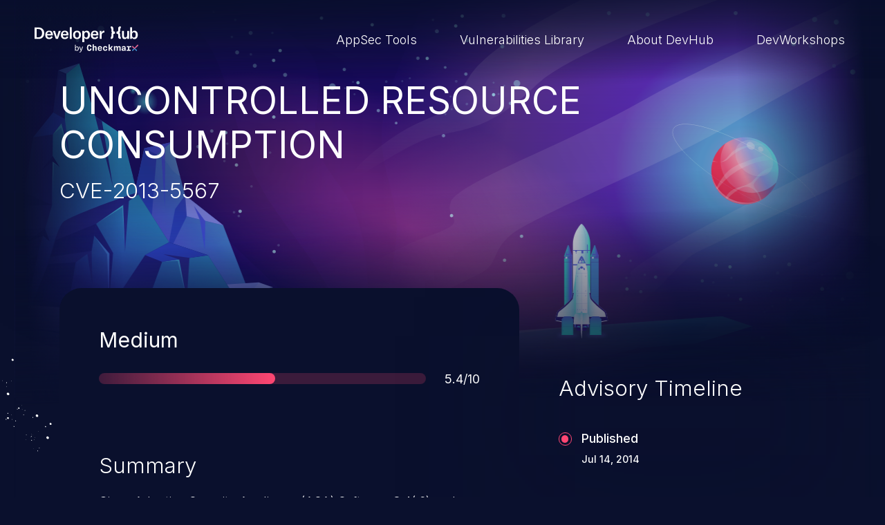

--- FILE ---
content_type: image/svg+xml
request_url: https://devhub.checkmarx.com/wp-content/themes/tyco-wp/assets/images/heroes/spaceship.svg
body_size: 7131
content:
<svg width="184" height="380" viewBox="0 0 184 380" fill="none" xmlns="http://www.w3.org/2000/svg">
<g filter="url(#filter0_f_1501_5159)">
<ellipse cx="138.233" cy="361.275" rx="33.2329" ry="5.27507" fill="#545495"/>
</g>
<g filter="url(#filter1_f_1501_5159)">
<ellipse cx="45.2329" cy="362.275" rx="33.2329" ry="5.27507" fill="#545495"/>
</g>
<path d="M90.1417 323.562L70.2969 322.855V335.748L71.5945 336.644L74.3587 345.844C74.6541 346.836 75.5719 347.511 76.6059 347.511H103.678C104.711 347.511 105.619 346.836 105.925 345.844L108.689 336.644L109.986 335.748V322.855L90.1417 323.562Z" fill="url(#paint0_linear_1501_5159)"/>
<path d="M145.583 104.826C145.583 104.014 145.446 103.212 145.192 102.442L134.379 70.3697C134.136 69.6523 133.461 69.167 132.701 69.167C131.941 69.167 131.266 69.6523 131.024 70.3697L120.21 102.442C119.946 103.212 119.819 104.014 119.819 104.826V107.464H145.572V104.826H145.583Z" fill="url(#paint1_linear_1501_5159)"/>
<path d="M145.003 111.114H120.421C120.094 111.114 119.841 111.378 119.841 111.695V124.186C119.841 124.513 120.105 124.766 120.421 124.766H145.003C145.33 124.766 145.583 124.502 145.583 124.186V111.695C145.583 111.367 145.319 111.114 145.003 111.114Z" fill="url(#paint2_linear_1501_5159)"/>
<path d="M145.003 124.776H120.421C120.094 124.776 119.841 125.04 119.841 125.357V311.387C119.841 311.714 120.105 311.967 120.421 311.967H145.003C145.33 311.967 145.583 311.704 145.583 311.387V125.357C145.583 125.03 145.319 124.776 145.003 124.776Z" fill="url(#paint3_linear_1501_5159)"/>
<path opacity="0.4" d="M145.582 208.914H119.829V208.334H145.582V208.914ZM145.582 179.236H119.829V179.532H145.582V179.236ZM145.582 235.986H119.829V236.281H145.582V235.986Z" fill="#606BDE"/>
<path d="M120.42 111.114H145.002C145.329 111.114 145.582 110.85 145.582 110.534V107.464H119.829V110.534C119.829 110.861 120.093 111.114 120.409 111.114H120.42Z" fill="#606BDE"/>
<path opacity="0.4" d="M121.624 234.899C121.624 235.036 121.508 235.152 121.37 235.152C121.233 235.152 121.117 235.036 121.117 234.899C121.117 234.762 121.233 234.646 121.37 234.646C121.508 234.646 121.624 234.762 121.624 234.899ZM122.858 234.646C122.721 234.646 122.605 234.762 122.605 234.899C122.605 235.036 122.721 235.152 122.858 235.152C122.995 235.152 123.111 235.036 123.111 234.899C123.111 234.762 122.995 234.646 122.858 234.646Z" fill="#606BDE"/>
<path opacity="0.4" d="M121.624 206.931C121.624 207.068 121.508 207.184 121.37 207.184C121.233 207.184 121.117 207.068 121.117 206.931C121.117 206.794 121.233 206.678 121.37 206.678C121.508 206.678 121.624 206.794 121.624 206.931ZM122.858 206.678C122.721 206.678 122.605 206.794 122.605 206.931C122.605 207.068 122.721 207.184 122.858 207.184C122.995 207.184 123.111 207.068 123.111 206.931C123.111 206.794 122.995 206.678 122.858 206.678Z" fill="#606BDE"/>
<path opacity="0.4" d="M141.816 178.097C141.816 178.234 141.7 178.35 141.563 178.35C141.426 178.35 141.31 178.234 141.31 178.097C141.31 177.96 141.426 177.844 141.563 177.844C141.7 177.844 141.816 177.96 141.816 178.097ZM143.05 177.844C142.913 177.844 142.797 177.96 142.797 178.097C142.797 178.234 142.913 178.35 143.05 178.35C143.188 178.35 143.304 178.234 143.304 178.097C143.304 177.96 143.188 177.844 143.05 177.844Z" fill="#606BDE"/>
<path opacity="0.4" d="M134.326 84.3804C134.326 84.6336 134.126 84.8341 133.873 84.8341C133.619 84.8341 133.419 84.6336 133.419 84.3804C133.419 84.1272 133.619 83.9268 133.873 83.9268C134.126 83.9268 134.326 84.1272 134.326 84.3804ZM136.573 83.9268C136.32 83.9268 136.12 84.1272 136.12 84.3804C136.12 84.6336 136.32 84.8341 136.573 84.8341C136.827 84.8341 137.027 84.6336 137.027 84.3804C137.027 84.1272 136.827 83.9268 136.573 83.9268Z" fill="#606BDE"/>
<path opacity="0.4" d="M131.182 91.4278C131.182 91.681 130.981 91.8815 130.728 91.8815C130.475 91.8815 130.274 91.681 130.274 91.4278C130.274 91.1746 130.475 90.9742 130.728 90.9742C130.981 90.9742 131.182 91.1746 131.182 91.4278ZM139.284 90.9742C139.031 90.9742 138.831 91.1746 138.831 91.4278C138.831 91.681 139.031 91.8815 139.284 91.8815C139.537 91.8815 139.738 91.681 139.738 91.4278C139.738 91.1746 139.537 90.9742 139.284 90.9742Z" fill="#606BDE"/>
<path opacity="0.4" d="M134.326 81.7007C134.326 81.9539 134.126 82.1544 133.873 82.1544C133.619 82.1544 133.419 81.9539 133.419 81.7007C133.419 81.4475 133.619 81.2471 133.873 81.2471C134.126 81.2471 134.326 81.4475 134.326 81.7007ZM136.573 81.2471C136.32 81.2471 136.12 81.4475 136.12 81.7007C136.12 81.9539 136.32 82.1544 136.573 82.1544C136.827 82.1544 137.027 81.9539 137.027 81.7007C137.027 81.4475 136.827 81.2471 136.573 81.2471Z" fill="#606BDE"/>
<path d="M145.076 102.083L144.876 101.493H135.286V97.874H127.13L129.578 89.8031H127.531L123.712 101.493H120.547L120.347 102.083H124.904V108.424H126.656V102.083H145.076Z" fill="#606BDE"/>
<path d="M129.652 106.979H124.599C124.278 106.979 124.019 107.238 124.019 107.559V112.612C124.019 112.933 124.278 113.193 124.599 113.193H129.652C129.973 113.193 130.233 112.933 130.233 112.612V107.559C130.233 107.238 129.973 106.979 129.652 106.979Z" fill="url(#paint4_linear_1501_5159)"/>
<path opacity="0.4" d="M119.829 125.357V125.399H145.582V125.357C145.582 125.083 145.382 124.861 145.128 124.798H120.283C120.019 124.861 119.829 125.083 119.829 125.357Z" fill="#606BDE"/>
<path d="M59.947 104.826C59.947 104.014 59.8099 103.212 59.5567 102.442L48.7428 70.3697C48.5001 69.6523 47.8249 69.167 47.0653 69.167C46.3057 69.167 45.6305 69.6523 45.3878 70.3697L34.5739 102.442C34.3102 103.212 34.1836 104.014 34.1836 104.826V107.464H59.9365V104.826H59.947Z" fill="url(#paint5_linear_1501_5159)"/>
<path d="M59.3662 111.114H34.7844C34.4573 111.114 34.2041 111.378 34.2041 111.695V124.186C34.2041 124.513 34.4679 124.766 34.7844 124.766H59.3662C59.6932 124.766 59.9464 124.502 59.9464 124.186V111.695C59.9464 111.367 59.6827 111.114 59.3662 111.114Z" fill="url(#paint6_linear_1501_5159)"/>
<path d="M59.3662 124.776H34.7844C34.4573 124.776 34.2041 125.04 34.2041 125.357V311.387C34.2041 311.714 34.4679 311.967 34.7844 311.967H59.3662C59.6932 311.967 59.9464 311.704 59.9464 311.387V125.357C59.9464 125.03 59.6827 124.776 59.3662 124.776Z" fill="url(#paint7_linear_1501_5159)"/>
<path opacity="0.4" d="M59.9462 208.914H34.1934V208.334H59.9462V208.914ZM59.9462 179.236H34.1934V179.532H59.9462V179.236ZM59.9462 235.986H34.1934V236.281H59.9462V235.986Z" fill="#606BDE"/>
<path d="M34.7842 111.114H59.366C59.693 111.114 59.9462 110.85 59.9462 110.534V107.464H34.1934V110.534C34.1934 110.861 34.4571 111.114 34.7736 111.114H34.7842Z" fill="#606BDE"/>
<path opacity="0.4" d="M35.9879 234.899C35.9879 235.036 35.8718 235.152 35.7346 235.152C35.5975 235.152 35.4814 235.036 35.4814 234.899C35.4814 234.762 35.5975 234.646 35.7346 234.646C35.8718 234.646 35.9879 234.762 35.9879 234.899ZM37.2222 234.646C37.0851 234.646 36.969 234.762 36.969 234.899C36.969 235.036 37.0851 235.152 37.2222 235.152C37.3594 235.152 37.4754 235.036 37.4754 234.899C37.4754 234.762 37.3594 234.646 37.2222 234.646Z" fill="#606BDE"/>
<path opacity="0.4" d="M35.9879 206.931C35.9879 207.068 35.8718 207.184 35.7346 207.184C35.5975 207.184 35.4814 207.068 35.4814 206.931C35.4814 206.794 35.5975 206.678 35.7346 206.678C35.8718 206.678 35.9879 206.794 35.9879 206.931ZM37.2222 206.678C37.0851 206.678 36.969 206.794 36.969 206.931C36.969 207.068 37.0851 207.184 37.2222 207.184C37.3594 207.184 37.4754 207.068 37.4754 206.931C37.4754 206.794 37.3594 206.678 37.2222 206.678Z" fill="#606BDE"/>
<path opacity="0.4" d="M56.1802 178.097C56.1802 178.234 56.0642 178.35 55.927 178.35C55.7899 178.35 55.6738 178.234 55.6738 178.097C55.6738 177.96 55.7899 177.844 55.927 177.844C56.0642 177.844 56.1802 177.96 56.1802 178.097ZM57.4146 177.844C57.2775 177.844 57.1614 177.96 57.1614 178.097C57.1614 178.234 57.2775 178.35 57.4146 178.35C57.5518 178.35 57.6678 178.234 57.6678 178.097C57.6678 177.96 57.5518 177.844 57.4146 177.844Z" fill="#606BDE"/>
<path opacity="0.4" d="M48.6895 84.3804C48.6895 84.6336 48.4891 84.8341 48.2359 84.8341C47.9827 84.8341 47.7822 84.6336 47.7822 84.3804C47.7822 84.1272 47.9827 83.9268 48.2359 83.9268C48.4891 83.9268 48.6895 84.1272 48.6895 84.3804ZM50.9367 83.9268C50.6835 83.9268 50.4831 84.1272 50.4831 84.3804C50.4831 84.6336 50.6835 84.8341 50.9367 84.8341C51.1899 84.8341 51.3904 84.6336 51.3904 84.3804C51.3904 84.1272 51.1899 83.9268 50.9367 83.9268Z" fill="#606BDE"/>
<path opacity="0.4" d="M45.546 91.4278C45.546 91.681 45.3455 91.8815 45.0923 91.8815C44.8391 91.8815 44.6387 91.681 44.6387 91.4278C44.6387 91.1746 44.8391 90.9742 45.0923 90.9742C45.3455 90.9742 45.546 91.1746 45.546 91.4278ZM53.6485 90.9742C53.3953 90.9742 53.1948 91.1746 53.1948 91.4278C53.1948 91.681 53.3953 91.8815 53.6485 91.8815C53.9017 91.8815 54.1021 91.681 54.1021 91.4278C54.1021 91.1746 53.9017 90.9742 53.6485 90.9742Z" fill="#606BDE"/>
<path opacity="0.4" d="M48.6895 81.7007C48.6895 81.9539 48.4891 82.1544 48.2359 82.1544C47.9827 82.1544 47.7822 81.9539 47.7822 81.7007C47.7822 81.4475 47.9827 81.2471 48.2359 81.2471C48.4891 81.2471 48.6895 81.4475 48.6895 81.7007ZM50.9367 81.2471C50.6835 81.2471 50.4831 81.4475 50.4831 81.7007C50.4831 81.9539 50.6835 82.1544 50.9367 82.1544C51.1899 82.1544 51.3904 81.9539 51.3904 81.7007C51.3904 81.4475 51.1899 81.2471 50.9367 81.2471Z" fill="#606BDE"/>
<path d="M59.4405 102.083L59.24 101.493H49.6499V97.874H41.4947L43.9423 89.8031H41.8956L38.0764 101.493H34.9008L34.7109 102.083H39.2686V108.424H41.0199V102.083H59.4405Z" fill="#606BDE"/>
<path d="M44.0166 106.979H38.9631C38.6426 106.979 38.3828 107.238 38.3828 107.559V112.612C38.3828 112.933 38.6426 113.193 38.9631 113.193H44.0166C44.3371 113.193 44.5968 112.933 44.5968 112.612V107.559C44.5968 107.238 44.3371 106.979 44.0166 106.979Z" fill="url(#paint8_linear_1501_5159)"/>
<path opacity="0.4" d="M34.1934 125.357V125.399H59.9462V125.357C59.9462 125.083 59.7458 124.861 59.4926 124.798H34.647C34.3833 124.861 34.1934 125.083 34.1934 125.357Z" fill="#606BDE"/>
<path d="M90.1419 -2.28882e-05C93.0643 -2.28882e-05 118.237 29.2661 118.237 65.5585V311.978H62.0469V65.5585C62.0469 29.2661 87.2089 -2.28882e-05 90.1419 -2.28882e-05Z" fill="url(#paint9_linear_1501_5159)"/>
<path d="M118.237 85.4346H62.0469V87.4285H118.237V85.4346Z" fill="#606BDE"/>
<path d="M118.237 131.391H62.0469V135.147H118.237V131.391Z" fill="#606BDE"/>
<path d="M74.8123 86.437H69.917V91.3323H74.8123V86.437Z" fill="#606BDE"/>
<path d="M72.3645 93.0307C72.8287 93.0307 73.2085 93.4105 73.2085 93.8748V95.9742C73.2085 96.4384 72.8287 96.8182 72.3645 96.8182C71.9003 96.8182 71.5205 96.4384 71.5205 95.9742V93.8748C71.5205 93.4105 71.9003 93.0307 72.3645 93.0307Z" fill="#606BDE"/>
<path d="M95.797 86.8273H89.8467V96.027H95.797V86.8273Z" fill="#606BDE"/>
<path d="M110.039 95.0141L108.509 95.6788C108.119 95.8476 107.687 95.5627 107.687 95.1407V67.3517C107.687 66.8136 108.341 66.5604 108.699 66.9508L110.229 68.6071C110.324 68.7126 110.387 68.8604 110.387 69.0081V94.4761C110.387 94.7082 110.25 94.9192 110.039 95.0141Z" fill="#606BDE"/>
<path opacity="0.4" d="M97.7698 18.5682C95.3221 10.2231 92.558 3.28107 90.8278 0.274281C90.5429 0.0949283 90.3003 -2.28882e-05 90.142 -2.28882e-05C90.1104 -2.28882e-05 90.0787 -2.28882e-05 90.0576 0.0105272C93.2227 5.02184 104.11 33.2329 104.11 65.5585V311.978H104.691V65.5585C104.691 46.2518 100.924 29.3505 97.7698 18.5682Z" fill="#606BDE"/>
<path d="M115.441 138.439C115.178 138.439 114.956 138.217 114.956 137.954C114.956 137.69 115.178 137.468 115.441 137.468C115.705 137.468 115.927 137.69 115.927 137.954C115.927 138.217 115.705 138.439 115.441 138.439ZM115.927 140.813C115.927 140.549 115.705 140.327 115.441 140.327C115.178 140.327 114.956 140.549 114.956 140.813C114.956 141.076 115.178 141.298 115.441 141.298C115.705 141.298 115.927 141.076 115.927 140.813Z" fill="white"/>
<path d="M86.0803 336.645H72.7871L76.8911 330.104H81.9868L86.0803 336.645Z" fill="url(#paint10_linear_1501_5159)"/>
<path d="M88.5803 331.696H70.2969L75.9307 322.697H82.9465L88.5803 331.696Z" fill="url(#paint11_linear_1501_5159)"/>
<path d="M94.1934 336.645H107.487L103.393 330.104H98.2974L94.1934 336.645Z" fill="url(#paint12_linear_1501_5159)"/>
<path d="M91.7031 331.696H109.987L104.353 322.697H97.3369L91.7031 331.696Z" fill="url(#paint13_linear_1501_5159)"/>
<path d="M71.5945 323.562H66.6465V336.644H71.5945V323.562Z" fill="#606BDE"/>
<path d="M108.678 336.644H113.626V323.562H108.678V336.644Z" fill="#606BDE"/>
<path d="M71.0988 163.896C71.0988 172.252 62.3422 221.743 59.6202 236.956C59.0927 239.921 57.6896 242.695 55.5901 244.964C51.1274 249.775 42.3919 258.837 31.4936 268.29C26.3029 272.795 19.5086 278.228 15.1303 281.678C12.2923 283.915 10.3722 286.995 9.67588 290.414L5.02327 313.339C4.89666 313.972 5.29757 314.584 5.96223 314.753C12.9675 316.536 50.6737 325.662 90.1418 325.662V290.867L71.0988 163.896Z" fill="url(#paint14_linear_1501_5159)"/>
<path d="M109.185 163.896C109.185 172.252 117.941 221.743 120.663 236.956C121.191 239.921 122.594 242.695 124.693 244.964C129.156 249.775 137.892 258.837 148.79 268.29C153.981 272.795 160.775 278.228 165.153 281.678C167.991 283.915 169.911 286.995 170.608 290.414L175.271 313.339C175.397 313.972 174.997 314.584 174.332 314.753C167.327 316.536 129.62 325.662 90.1523 325.662V290.867L109.195 163.896H109.185Z" fill="url(#paint15_linear_1501_5159)"/>
<path d="M171.61 313.328C160.321 316.05 125.959 323.573 90.1416 323.573V302.451H169.036L166.641 292.313C165.849 288.958 163.866 285.951 161.028 283.777C156.586 280.38 149.655 274.968 144.433 270.442C132.142 259.776 123.649 249.785 120.378 245.734C119.408 244.531 118.764 243.128 118.511 241.64C117.973 238.517 116.928 232.324 115.673 224.749H118.5C119.376 229.75 120.136 234.012 120.674 236.977C121.201 239.942 122.604 242.716 124.704 244.985C129.167 249.795 137.902 258.858 148.8 268.311C153.991 272.816 160.785 278.249 165.164 281.699C168.002 283.936 169.922 287.016 170.618 290.435L175.281 313.36C175.408 313.983 175.007 314.605 174.342 314.774C173.783 314.911 173.034 315.101 172.106 315.333L171.631 313.35L171.61 313.328Z" fill="url(#paint16_linear_1501_5159)"/>
<path d="M8.67361 313.328C19.9623 316.05 54.3241 323.573 90.1418 323.573V302.451H11.2478L13.6427 292.313C14.434 288.958 16.4174 285.951 19.2554 283.778C23.697 280.38 30.6285 274.968 35.8508 270.442C48.1417 259.776 56.6345 249.785 59.9051 245.734C60.8757 244.531 61.5193 243.128 61.7725 241.64C62.3105 238.517 63.355 232.325 64.6104 224.75H61.783C60.9073 229.75 60.1477 234.013 59.6097 236.977C59.0822 239.942 57.679 242.716 55.5795 244.985C51.1168 249.796 42.3813 258.858 31.483 268.311C26.2923 272.816 19.4981 278.249 15.1197 281.699C12.2818 283.936 10.3616 287.016 9.66533 290.435L5.02327 313.339C4.89666 313.961 5.29757 314.584 5.96223 314.753C6.52139 314.89 7.27045 315.08 8.19886 315.312L8.67361 313.328Z" fill="url(#paint17_linear_1501_5159)"/>
<path d="M77.4498 128.786H102.833C106.378 139.768 109.185 152.755 109.185 163.896V290.867H71.0986V163.896C71.0986 152.745 73.905 139.768 77.4498 128.786Z" fill="url(#paint18_linear_1501_5159)"/>
<path d="M90.142 104.478C92.8323 104.478 98.4028 115.07 102.834 128.786H77.4502C81.8707 115.07 87.4517 104.478 90.142 104.478Z" fill="#606BDE"/>
<path d="M81.3745 125.42L84.0226 119.596C84.2125 119.174 84.6345 118.911 85.0882 118.911H87.1666C87.4936 118.911 87.7468 119.174 87.7468 119.491V120.314C87.7468 120.641 88.0106 120.894 88.3271 120.894H91.9458C92.2728 120.894 92.526 120.63 92.526 120.314V119.491C92.526 119.164 92.7898 118.911 93.1063 118.911H95.1847C95.6489 118.911 96.0603 119.174 96.2502 119.596L98.8983 125.42C99.2465 126.19 98.6873 127.076 97.8327 127.076H93.8131C93.6549 127.076 93.5072 127.013 93.4017 126.908L92.5577 126.064C92.4522 125.958 92.2939 125.895 92.1462 125.895H88.1266C87.9684 125.895 87.8207 125.958 87.7152 126.064L86.8712 126.908C86.7657 127.013 86.6074 127.076 86.4597 127.076H82.4401C81.5855 127.076 81.0264 126.201 81.3745 125.42Z" fill="url(#paint19_linear_1501_5159)"/>
<path d="M100.322 145.982C99.6471 144.822 98.2545 143.387 97.3367 142.522C96.9885 142.184 96.4083 142.395 96.3555 142.88L95.8913 146.858C95.8702 147.016 95.923 147.185 96.0285 147.301L98.8242 150.572C99.1513 150.951 99.7843 150.772 99.8476 150.276L100.396 146.351C100.417 146.225 100.396 146.098 100.333 145.982H100.322Z" fill="#606BDE"/>
<path d="M85.8892 140.127C87.0391 139.388 89.2547 138.059 90.1409 138.059C91.0271 138.059 93.2426 139.388 94.3926 140.127C94.8251 140.401 95.0256 140.929 94.8884 141.425L94.0339 144.526C93.8967 145.033 93.4325 145.391 92.905 145.391H87.3767C86.8492 145.391 86.385 145.043 86.2479 144.526L85.3933 141.425C85.2562 140.929 85.4566 140.401 85.8892 140.127Z" fill="#606BDE"/>
<path d="M79.9607 145.982C80.6359 144.822 82.0285 143.387 82.9464 142.522C83.2945 142.184 83.8748 142.395 83.9275 142.88L84.3917 146.858C84.4128 147.016 84.3601 147.185 84.2546 147.301L81.4588 150.572C81.1317 150.951 80.4987 150.772 80.4354 150.276L79.8868 146.351C79.8657 146.225 79.8868 146.098 79.9501 145.982H79.9607Z" fill="#606BDE"/>
<path opacity="0.4" d="M71.2039 160.035C71.2039 159.887 71.2145 159.739 71.225 159.592H109.047C109.047 159.739 109.058 159.887 109.068 160.035H90.3524V193.468H109.174V193.911H90.3524V225.826H109.174V226.269H90.3524V258.183H109.174V258.626H90.3524V290.878H89.9093V258.626H71.0879V258.183H89.9093V226.269H71.0879V225.826H89.9093V193.911H71.0879V193.468H89.9093V160.035H71.1934H71.2039Z" fill="#606BDE"/>
<g opacity="0.4">
<path d="M104.395 169.678H102.306V172.526H104.395V169.678Z" fill="#606BDE"/>
<path d="M77.9669 169.678H75.8779V172.526H77.9669V169.678Z" fill="#606BDE"/>
<path d="M104.395 216.953H102.306V219.802H104.395V216.953Z" fill="#606BDE"/>
<path d="M104.395 232.272H102.306V235.12H104.395V232.272Z" fill="#606BDE"/>
<path d="M104.395 278.017H102.306V280.866H104.395V278.017Z" fill="#606BDE"/>
<path d="M96.7784 278.017H94.6895V280.866H96.7784V278.017Z" fill="#606BDE"/>
<path d="M77.9669 216.953H75.8779V219.802H77.9669V216.953Z" fill="#606BDE"/>
<path d="M77.9669 232.272H75.8779V235.12H77.9669V232.272Z" fill="#606BDE"/>
<path d="M77.9669 278.017H75.8779V280.866H77.9669V278.017Z" fill="#606BDE"/>
<path d="M85.5948 278.017H83.5059V280.866H85.5948V278.017Z" fill="#606BDE"/>
</g>
<path d="M92.811 122.424H87.4621C87.1416 122.424 86.8818 122.684 86.8818 123.004V123.637C86.8818 123.958 87.1416 124.217 87.4621 124.217H92.811C93.1315 124.217 93.3913 123.958 93.3913 123.637V123.004C93.3913 122.684 93.1315 122.424 92.811 122.424Z" fill="#606BDE"/>
<path d="M90.363 113.203H89.9199C89.681 113.203 89.4873 113.397 89.4873 113.636V116.801C89.4873 117.039 89.681 117.233 89.9199 117.233H90.363C90.6019 117.233 90.7955 117.039 90.7955 116.801V113.636C90.7955 113.397 90.6019 113.203 90.363 113.203Z" fill="url(#paint20_linear_1501_5159)"/>
<path d="M88.5802 117.233H87.7995C87.5252 117.233 87.3142 116.98 87.3775 116.706L88.0527 113.541C88.0949 113.34 88.2743 113.203 88.4747 113.203H88.5697C88.8123 113.203 89.0022 113.393 89.0022 113.636V116.801C89.0022 117.043 88.8123 117.233 88.5697 117.233H88.5802Z" fill="url(#paint21_linear_1501_5159)"/>
<path d="M91.7033 117.233H92.484C92.7583 117.233 92.9693 116.98 92.906 116.706L92.2308 113.541C92.1886 113.34 92.0092 113.203 91.8088 113.203H91.7138C91.4712 113.203 91.2812 113.393 91.2812 113.636V116.801C91.2812 117.043 91.4712 117.233 91.7138 117.233H91.7033Z" fill="url(#paint22_linear_1501_5159)"/>
<path d="M109.185 290.867C115.842 296.965 115.156 311.124 115.156 317.475V326.653H90.1416V290.878H109.185V290.867Z" fill="url(#paint23_linear_1501_5159)"/>
<path d="M71.0988 290.867C64.4417 296.965 65.1274 311.124 65.1274 317.475V326.653H90.1418V290.878H71.0988V290.867Z" fill="url(#paint24_linear_1501_5159)"/>
<path d="M90.142 284.875C93.4337 284.875 94.0878 290.836 94.0878 298.643C94.0878 306.45 91.0493 372.884 90.142 372.884C89.2347 372.884 86.1963 306.45 86.1963 298.643C86.1963 290.836 86.8504 284.875 90.142 284.875Z" fill="url(#paint25_linear_1501_5159)"/>
<path d="M55.2948 301.059H33.9519L25.8389 309.741V361.701H63.4185V309.741L55.2948 301.059Z" fill="url(#paint26_linear_1501_5159)"/>
<g style="mix-blend-mode:multiply" opacity="0.4">
<g style="mix-blend-mode:multiply">
<path d="M54.6612 302.525H34.5948L27.3047 310.322V360.245H61.9513V310.322L54.6612 302.525ZM34.848 303.106H54.408L61.3605 310.544V332.973H31.2399V330.8L29.0244 328.584H27.8849V310.544L34.8375 303.106H34.848ZM30.6596 331.042V335.484L28.7923 337.351H27.8955V329.164H28.7923L30.6596 331.032V331.042ZM27.8955 359.644V337.942H29.0349L31.2504 335.727V333.553H61.3711V359.644H27.8849H27.8955Z" fill="#606BDE"/>
</g>
<g style="mix-blend-mode:multiply">
<path d="M30.9232 344.42H29.1719V349.99H30.9232V344.42Z" fill="#606BDE"/>
</g>
</g>
<path d="M124.978 301.059H146.321L154.445 309.741V361.701H116.865V309.741L124.978 301.059Z" fill="url(#paint27_linear_1501_5159)"/>
<g style="mix-blend-mode:multiply" opacity="0.4">
<g style="mix-blend-mode:multiply">
<path d="M118.331 310.322V360.245H152.978V310.322L145.688 302.525H125.621L118.331 310.322ZM152.387 310.554V328.595H151.247L149.032 330.81V332.984H118.911V310.554L125.864 303.116H145.424L152.376 310.554H152.387ZM151.49 329.186H152.387V337.372H151.49L149.623 335.505V331.063L151.49 329.196V329.186ZM118.911 359.654V333.564H149.032V335.737L151.247 337.953H152.387V359.654H118.911Z" fill="#606BDE"/>
</g>
<g style="mix-blend-mode:multiply">
<path d="M151.1 344.42H149.349V349.99H151.1V344.42Z" fill="#606BDE"/>
</g>
</g>
<defs>
<filter id="filter0_f_1501_5159" x="93" y="344" width="90.4658" height="34.5501" filterUnits="userSpaceOnUse" color-interpolation-filters="sRGB">
<feFlood flood-opacity="0" result="BackgroundImageFix"/>
<feBlend mode="normal" in="SourceGraphic" in2="BackgroundImageFix" result="shape"/>
<feGaussianBlur stdDeviation="6" result="effect1_foregroundBlur_1501_5159"/>
</filter>
<filter id="filter1_f_1501_5159" x="0" y="345" width="90.4658" height="34.5501" filterUnits="userSpaceOnUse" color-interpolation-filters="sRGB">
<feFlood flood-opacity="0" result="BackgroundImageFix"/>
<feBlend mode="normal" in="SourceGraphic" in2="BackgroundImageFix" result="shape"/>
<feGaussianBlur stdDeviation="6" result="effect1_foregroundBlur_1501_5159"/>
</filter>
<linearGradient id="paint0_linear_1501_5159" x1="90.1417" y1="327.803" x2="90.1417" y2="369.54" gradientUnits="userSpaceOnUse">
<stop stop-color="#271A6B"/>
<stop offset="0.21" stop-color="#2E1B70"/>
<stop offset="0.53" stop-color="#421E80"/>
<stop offset="0.91" stop-color="#63239A"/>
<stop offset="1" stop-color="#6D25A2"/>
</linearGradient>
<linearGradient id="paint1_linear_1501_5159" x1="119.83" y1="88.3155" x2="145.583" y2="88.3155" gradientUnits="userSpaceOnUse">
<stop stop-color="#3CE1CD"/>
<stop offset="0.11" stop-color="#3DDACD"/>
<stop offset="0.25" stop-color="#43C9D0"/>
<stop offset="0.42" stop-color="#4CACD4"/>
<stop offset="0.61" stop-color="#5884DA"/>
<stop offset="0.81" stop-color="#6751E1"/>
<stop offset="0.83" stop-color="#6A4AE3"/>
<stop offset="1" stop-color="#5394D8"/>
</linearGradient>
<linearGradient id="paint2_linear_1501_5159" x1="5.00257" y1="117.951" x2="6.05758" y2="117.951" gradientUnits="userSpaceOnUse">
<stop stop-color="#3CE1CD"/>
<stop offset="0.11" stop-color="#3DDACD"/>
<stop offset="0.25" stop-color="#43C9D0"/>
<stop offset="0.42" stop-color="#4CACD4"/>
<stop offset="0.61" stop-color="#5884DA"/>
<stop offset="0.81" stop-color="#6751E1"/>
<stop offset="0.83" stop-color="#6A4AE3"/>
<stop offset="1" stop-color="#5394D8"/>
</linearGradient>
<linearGradient id="paint3_linear_1501_5159" x1="5.00257" y1="218.377" x2="6.05758" y2="218.377" gradientUnits="userSpaceOnUse">
<stop stop-color="#3CE1CD"/>
<stop offset="0.11" stop-color="#3DDACD"/>
<stop offset="0.25" stop-color="#43C9D0"/>
<stop offset="0.42" stop-color="#4CACD4"/>
<stop offset="0.61" stop-color="#5884DA"/>
<stop offset="0.81" stop-color="#6751E1"/>
<stop offset="0.83" stop-color="#6A4AE3"/>
<stop offset="1" stop-color="#5394D8"/>
</linearGradient>
<linearGradient id="paint4_linear_1501_5159" x1="124.019" y1="110.091" x2="130.233" y2="110.091" gradientUnits="userSpaceOnUse">
<stop stop-color="white"/>
<stop offset="0.14" stop-color="#FAFDFE"/>
<stop offset="0.31" stop-color="#ECF9FB"/>
<stop offset="0.48" stop-color="#D5F3F7"/>
<stop offset="0.66" stop-color="#B6EAF2"/>
<stop offset="0.82" stop-color="#92E1EC"/>
<stop offset="0.99" stop-color="#3CFECD"/>
</linearGradient>
<linearGradient id="paint5_linear_1501_5159" x1="34.1941" y1="0.000286963" x2="59.947" y2="0.000286963" gradientUnits="userSpaceOnUse">
<stop stop-color="#3CE1CD"/>
<stop offset="0.11" stop-color="#3DDACD"/>
<stop offset="0.25" stop-color="#43C9D0"/>
<stop offset="0.42" stop-color="#4CACD4"/>
<stop offset="0.61" stop-color="#5884DA"/>
<stop offset="0.81" stop-color="#6751E1"/>
<stop offset="0.83" stop-color="#6A4AE3"/>
<stop offset="1" stop-color="#5394D8"/>
</linearGradient>
<linearGradient id="paint6_linear_1501_5159" x1="34.1936" y1="117.951" x2="59.9464" y2="117.951" gradientUnits="userSpaceOnUse">
<stop stop-color="#3CE1CD"/>
<stop offset="0.11" stop-color="#3DDACD"/>
<stop offset="0.25" stop-color="#43C9D0"/>
<stop offset="0.42" stop-color="#4CACD4"/>
<stop offset="0.61" stop-color="#5884DA"/>
<stop offset="0.81" stop-color="#6751E1"/>
<stop offset="0.83" stop-color="#6A4AE3"/>
<stop offset="1" stop-color="#5394D8"/>
</linearGradient>
<linearGradient id="paint7_linear_1501_5159" x1="34.1936" y1="218.377" x2="59.9464" y2="218.377" gradientUnits="userSpaceOnUse">
<stop stop-color="#3CE1CD"/>
<stop offset="0.11" stop-color="#3DDACD"/>
<stop offset="0.25" stop-color="#43C9D0"/>
<stop offset="0.42" stop-color="#4CACD4"/>
<stop offset="0.61" stop-color="#5884DA"/>
<stop offset="0.81" stop-color="#6751E1"/>
<stop offset="0.83" stop-color="#6A4AE3"/>
<stop offset="1" stop-color="#5394D8"/>
</linearGradient>
<linearGradient id="paint8_linear_1501_5159" x1="38.3828" y1="0.000139855" x2="44.5968" y2="0.000139855" gradientUnits="userSpaceOnUse">
<stop stop-color="white"/>
<stop offset="0.14" stop-color="#FAFDFE"/>
<stop offset="0.31" stop-color="#ECF9FB"/>
<stop offset="0.48" stop-color="#D5F3F7"/>
<stop offset="0.66" stop-color="#B6EAF2"/>
<stop offset="0.82" stop-color="#92E1EC"/>
<stop offset="0.99" stop-color="#3CFECD"/>
</linearGradient>
<linearGradient id="paint9_linear_1501_5159" x1="62.0469" y1="155.994" x2="118.237" y2="155.994" gradientUnits="userSpaceOnUse">
<stop stop-color="white"/>
<stop offset="0.14" stop-color="#FAFDFE"/>
<stop offset="0.31" stop-color="#ECF9FB"/>
<stop offset="0.48" stop-color="#D5F3F7"/>
<stop offset="0.66" stop-color="#B6EAF2"/>
<stop offset="0.82" stop-color="#92E1EC"/>
<stop offset="0.99" stop-color="#3CFECD"/>
</linearGradient>
<linearGradient id="paint10_linear_1501_5159" x1="72.7871" y1="333.374" x2="86.0803" y2="333.374" gradientUnits="userSpaceOnUse">
<stop stop-color="#5394D8"/>
<stop offset="0.17" stop-color="#6A4AE3"/>
<stop offset="0.19" stop-color="#6751E1"/>
<stop offset="0.39" stop-color="#5884DA"/>
<stop offset="0.58" stop-color="#4CACD4"/>
<stop offset="0.75" stop-color="#43C9D0"/>
<stop offset="0.89" stop-color="#3DDACD"/>
<stop offset="1" stop-color="#3CE1CD"/>
</linearGradient>
<linearGradient id="paint11_linear_1501_5159" x1="70.2969" y1="327.202" x2="88.5803" y2="327.202" gradientUnits="userSpaceOnUse">
<stop stop-color="#271A6B"/>
<stop offset="0.21" stop-color="#2E1B70"/>
<stop offset="0.53" stop-color="#421E80"/>
<stop offset="0.91" stop-color="#63239A"/>
<stop offset="1" stop-color="#6D25A2"/>
</linearGradient>
<linearGradient id="paint12_linear_1501_5159" x1="96.8836" y1="0.00122763" x2="106.083" y2="0.00122763" gradientUnits="userSpaceOnUse">
<stop stop-color="#5394D8"/>
<stop offset="0.17" stop-color="#6A4AE3"/>
<stop offset="0.19" stop-color="#6751E1"/>
<stop offset="0.39" stop-color="#5884DA"/>
<stop offset="0.58" stop-color="#4CACD4"/>
<stop offset="0.75" stop-color="#43C9D0"/>
<stop offset="0.89" stop-color="#3DDACD"/>
<stop offset="1" stop-color="#3CE1CD"/>
</linearGradient>
<linearGradient id="paint13_linear_1501_5159" x1="91.7031" y1="327.202" x2="109.987" y2="327.202" gradientUnits="userSpaceOnUse">
<stop stop-color="#271A6B"/>
<stop offset="0.21" stop-color="#2E1B70"/>
<stop offset="0.53" stop-color="#421E80"/>
<stop offset="0.91" stop-color="#63239A"/>
<stop offset="1" stop-color="#6D25A2"/>
</linearGradient>
<linearGradient id="paint14_linear_1501_5159" x1="78.1146" y1="244.784" x2="2.93434" y2="244.784" gradientUnits="userSpaceOnUse">
<stop stop-color="#3CFECD"/>
<stop offset="0.18" stop-color="#92E1EC"/>
<stop offset="0.34" stop-color="#B6EAF2"/>
<stop offset="0.52" stop-color="#D5F3F7"/>
<stop offset="0.69" stop-color="#ECF9FB"/>
<stop offset="0.86" stop-color="#FAFDFE"/>
<stop offset="1" stop-color="white"/>
</linearGradient>
<linearGradient id="paint15_linear_1501_5159" x1="100.724" y1="5.08382e-05" x2="147.703" y2="5.08382e-05" gradientUnits="userSpaceOnUse">
<stop stop-color="#3CFECD"/>
<stop offset="0.18" stop-color="#92E1EC"/>
<stop offset="0.34" stop-color="#B6EAF2"/>
<stop offset="0.52" stop-color="#D5F3F7"/>
<stop offset="0.69" stop-color="#ECF9FB"/>
<stop offset="0.86" stop-color="#FAFDFE"/>
<stop offset="1" stop-color="white"/>
</linearGradient>
<linearGradient id="paint16_linear_1501_5159" x1="132.711" y1="352.206" x2="132.711" y2="166.618" gradientUnits="userSpaceOnUse">
<stop stop-color="#271A6B"/>
<stop offset="0.21" stop-color="#2E1B70"/>
<stop offset="0.53" stop-color="#421E80"/>
<stop offset="0.91" stop-color="#63239A"/>
<stop offset="1" stop-color="#6D25A2"/>
</linearGradient>
<linearGradient id="paint17_linear_1501_5159" x1="47.572" y1="352.206" x2="47.572" y2="166.618" gradientUnits="userSpaceOnUse">
<stop stop-color="#271A6B"/>
<stop offset="0.21" stop-color="#2E1B70"/>
<stop offset="0.53" stop-color="#421E80"/>
<stop offset="0.91" stop-color="#63239A"/>
<stop offset="1" stop-color="#6D25A2"/>
</linearGradient>
<linearGradient id="paint18_linear_1501_5159" x1="59.715" y1="209.832" x2="101.261" y2="209.832" gradientUnits="userSpaceOnUse">
<stop stop-color="#3CFECD"/>
<stop offset="0.18" stop-color="#92E1EC"/>
<stop offset="0.34" stop-color="#B6EAF2"/>
<stop offset="0.52" stop-color="#D5F3F7"/>
<stop offset="0.69" stop-color="#ECF9FB"/>
<stop offset="0.86" stop-color="#FAFDFE"/>
<stop offset="1" stop-color="white"/>
</linearGradient>
<linearGradient id="paint19_linear_1501_5159" x1="81.269" y1="122.994" x2="99.0144" y2="122.994" gradientUnits="userSpaceOnUse">
<stop stop-color="white"/>
<stop offset="0.14" stop-color="#FAFDFE"/>
<stop offset="0.31" stop-color="#ECF9FB"/>
<stop offset="0.48" stop-color="#D5F3F7"/>
<stop offset="0.66" stop-color="#B6EAF2"/>
<stop offset="0.82" stop-color="#92E1EC"/>
<stop offset="0.99" stop-color="#3CFECD"/>
</linearGradient>
<linearGradient id="paint20_linear_1501_5159" x1="89.4873" y1="115.218" x2="90.7955" y2="115.218" gradientUnits="userSpaceOnUse">
<stop stop-color="white"/>
<stop offset="0.14" stop-color="#FAFDFE"/>
<stop offset="0.31" stop-color="#ECF9FB"/>
<stop offset="0.48" stop-color="#D5F3F7"/>
<stop offset="0.66" stop-color="#B6EAF2"/>
<stop offset="0.82" stop-color="#92E1EC"/>
<stop offset="0.99" stop-color="#3CFECD"/>
</linearGradient>
<linearGradient id="paint21_linear_1501_5159" x1="87.367" y1="115.218" x2="89.0128" y2="115.218" gradientUnits="userSpaceOnUse">
<stop stop-color="white"/>
<stop offset="0.14" stop-color="#FAFDFE"/>
<stop offset="0.31" stop-color="#ECF9FB"/>
<stop offset="0.48" stop-color="#D5F3F7"/>
<stop offset="0.66" stop-color="#B6EAF2"/>
<stop offset="0.82" stop-color="#92E1EC"/>
<stop offset="0.99" stop-color="#3CFECD"/>
</linearGradient>
<linearGradient id="paint22_linear_1501_5159" x1="91.2707" y1="115.218" x2="92.906" y2="115.218" gradientUnits="userSpaceOnUse">
<stop stop-color="white"/>
<stop offset="0.14" stop-color="#FAFDFE"/>
<stop offset="0.31" stop-color="#ECF9FB"/>
<stop offset="0.48" stop-color="#D5F3F7"/>
<stop offset="0.66" stop-color="#B6EAF2"/>
<stop offset="0.82" stop-color="#92E1EC"/>
<stop offset="0.99" stop-color="#3CFECD"/>
</linearGradient>
<linearGradient id="paint23_linear_1501_5159" x1="85.5945" y1="294.686" x2="115.726" y2="324.818" gradientUnits="userSpaceOnUse">
<stop stop-color="#3CFECD"/>
<stop offset="0.18" stop-color="#92E1EC"/>
<stop offset="0.34" stop-color="#B6EAF2"/>
<stop offset="0.52" stop-color="#D5F3F7"/>
<stop offset="0.69" stop-color="#ECF9FB"/>
<stop offset="0.86" stop-color="#FAFDFE"/>
<stop offset="1" stop-color="white"/>
</linearGradient>
<linearGradient id="paint24_linear_1501_5159" x1="95.016" y1="294.349" x2="64.8953" y2="324.469" gradientUnits="userSpaceOnUse">
<stop stop-color="#3CFECD"/>
<stop offset="0.18" stop-color="#92E1EC"/>
<stop offset="0.34" stop-color="#B6EAF2"/>
<stop offset="0.52" stop-color="#D5F3F7"/>
<stop offset="0.69" stop-color="#ECF9FB"/>
<stop offset="0.86" stop-color="#FAFDFE"/>
<stop offset="1" stop-color="white"/>
</linearGradient>
<linearGradient id="paint25_linear_1501_5159" x1="90.142" y1="277.975" x2="90.142" y2="327.941" gradientUnits="userSpaceOnUse">
<stop stop-color="#3CFECD"/>
<stop offset="0.18" stop-color="#92E1EC"/>
<stop offset="0.34" stop-color="#B6EAF2"/>
<stop offset="0.52" stop-color="#D5F3F7"/>
<stop offset="0.69" stop-color="#ECF9FB"/>
<stop offset="0.86" stop-color="#FAFDFE"/>
<stop offset="1" stop-color="white"/>
</linearGradient>
<linearGradient id="paint26_linear_1501_5159" x1="44.6287" y1="359.422" x2="44.6287" y2="272.668" gradientUnits="userSpaceOnUse">
<stop stop-color="#3CE1CD"/>
<stop offset="0.11" stop-color="#3DDACD"/>
<stop offset="0.25" stop-color="#43C9D0"/>
<stop offset="0.42" stop-color="#4CACD4"/>
<stop offset="0.61" stop-color="#5884DA"/>
<stop offset="0.81" stop-color="#6751E1"/>
<stop offset="0.83" stop-color="#6A4AE3"/>
<stop offset="1" stop-color="#5394D8"/>
</linearGradient>
<linearGradient id="paint27_linear_1501_5159" x1="135.655" y1="359.422" x2="135.655" y2="272.668" gradientUnits="userSpaceOnUse">
<stop stop-color="#3CE1CD"/>
<stop offset="0.11" stop-color="#3DDACD"/>
<stop offset="0.25" stop-color="#43C9D0"/>
<stop offset="0.42" stop-color="#4CACD4"/>
<stop offset="0.61" stop-color="#5884DA"/>
<stop offset="0.81" stop-color="#6751E1"/>
<stop offset="0.83" stop-color="#6A4AE3"/>
<stop offset="1" stop-color="#5394D8"/>
</linearGradient>
</defs>
</svg>
